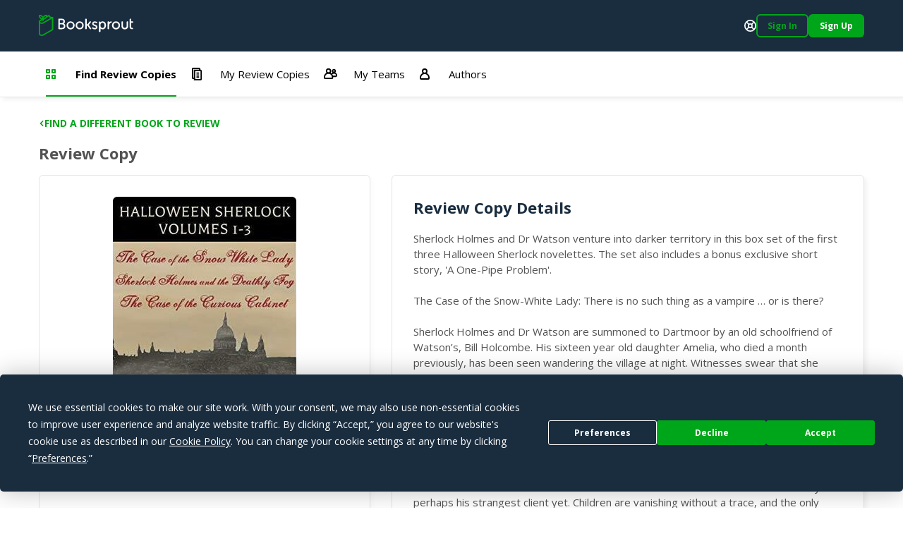

--- FILE ---
content_type: text/html; charset=utf-8
request_url: https://booksprout.co/reviewer/review-copy/view/4861/halloween-sherlock-volumes-1-3
body_size: 4075
content:
<!DOCTYPE html><html lang=en-us dir=ltr ><head><base href=/reviewer/ ><title>Viewing Halloween Sherlock: Volumes 1-3 Review Copy | Booksprout</title><meta name="description" content="Sherlock Holmes and Dr Watson venture into darker territory in this box set of the first three Halloween Sherlock novelettes. The set also includes a bonus exclusive short story, 'A One-Pipe Problem'.The Case of the Snow-White Lady: There is no such thing as a vampire … or is there?Sherlock Holmes and Dr Watson are summoned to Dartmoor by an old schoolfriend of Watson’s, Bill Holcombe. His sixteen year old daughter Amelia, who died a month previously, has been seen wandering the village at night. Witnesses swear that she catches animals and sucks their blood. The whole neighbourhood fears the ‘Snow-White Lady’, and Holcombe is desperate to prove she is not a vampire.The great detective's famous scepticism is put to the test in a mystery where boundaries blur between the living and the dead…Sherlock Holmes and the Deathly Fog: Who can fight a deathly fog?Sherlock Holmes and Dr Watson are summoned into the heart of London’s slums by perhaps his strangest client yet. Children are vanishing without a trace, and the only connection is the thick fog which conceals their disappearance.Are the children alive or dead? Can the great detective discover the truth? And will the mysterious woman in black help or hinder him?The Case of the Curious Cabinet: A riddle with death at its heart…When Sherlock Holmes and Dr Watson are summoned to Norfolk to unlock the secret of an ebony puzzle cabinet bequeathed to their client, they discover that the cabinet is merely the beginning of the mystery. A man has died…but was it murder? Can the great detective solve the case - and open the cabinet - before time runs out?" data-qmeta="description"><meta name="keywords" content="" data-qmeta="keywords"><meta name="og:title" content="Halloween Sherlock: Volumes 1-3" data-qmeta="ogTitle"><meta name="og:image" content="https://booksprout.co/cdn/uploads/book/originals/Halloween-1538146638.jpg" data-qmeta="ogImage"><meta name="og:image:width" content="1200" data-qmeta="ogImageWidth"><meta name="og:image:height" content="630" data-qmeta="ogImageHeight"><meta name="og:url" content="https://booksprout.co/reviewer/review-copy/view/4861/halloween-sherlock-volumes-1-3" data-qmeta="ogUrl"><link rel="canonical" href="https://booksprout.co/reviewer/review-copy/view/4861/halloween-sherlock-volumes-1-3" data-qmeta="canonical"> <title>Booksprout</title><meta charset=utf-8><meta name=format-detection content="telephone=no"><meta name=msapplication-tap-highlight content=no><meta name=viewport content="initial-scale=1,width=device-width"><meta name=twitter:card content=summary><meta name=twitter:site content=@booksproutapp><link rel=icon type=image/png sizes=32x32 href=/cdn/icons/favicon-32x32.png><link rel=icon type=image/png sizes=96x96 href=/cdn/icons/favicon-96x96.png><link rel=icon type=image/ico href=/cdn/favicon.ico><link rel=preconnect href=https://fonts.gstatic.com><link rel=preconnect href=https://app.termly.io><script>function onTermlyLoaded() {
        Termly.on("consent", (data) => {
          if (data.consentState && data.consentState.analytics && typeof window.clarity === 'function') {
            window.clarity("consent");
          }
        });
      }</script><script src=https://app.termly.io/embed.min.js data-auto-block=on data-website-uuid=15ca4d47-21ff-4ff9-b150-06129a2cbc9e onload=onTermlyLoaded()></script><script>(function(w,d,s,l,i){w[l]=w[l]||[];w[l].push({'gtm.start':
        new Date().getTime(),event:'gtm.js'});var f=d.getElementsByTagName(s)[0],
      j=d.createElement(s),dl=l!='dataLayer'?'&l='+l:'';j.async=true;j.src=
      'https://www.googletagmanager.com/gtm.js?id='+i+dl;f.parentNode.insertBefore(j,f);
    })(window,document,'script','dataLayer','GTM-MMN65VW');</script><script async src="https://www.googletagmanager.com/gtag/js?id=G-WGDD1YRB26"></script><script>window.dataLayer = window.dataLayer || [];
      function gtag(){dataLayer.push(arguments);}
      gtag('js', new Date());

      gtag('config', 'G-WGDD1YRB26');</script><script>(function(h,o,t,j,a,r){
        h.hj=h.hj||function(){(h.hj.q=h.hj.q||[]).push(arguments)};
        h._hjSettings={hjid:3526723,hjsv:6};
        a=o.getElementsByTagName('head')[0];
        r=o.createElement('script');r.async=1;
        r.src=t+h._hjSettings.hjid+j+h._hjSettings.hjsv;
        a.appendChild(r);
      })(window,document,'https://static.hotjar.com/c/hotjar-','.js?sv=');</script><link rel="preload" href="/reviewer/js/vendor.6418022e.js" as="script"><link rel="preload" href="/reviewer/css/app.5450d6c9.css" as="style"><link rel="preload" href="/reviewer/js/app.7f5a905e.js" as="script"><link rel="prefetch" href="/reviewer/css/21.3ac26507.css"><link rel="prefetch" href="/reviewer/css/22.02de498e.css"><link rel="prefetch" href="/reviewer/css/23.373116af.css"><link rel="prefetch" href="/reviewer/css/24.f60ec28a.css"><link rel="prefetch" href="/reviewer/css/25.3d2d81db.css"><link rel="prefetch" href="/reviewer/css/26.d3526ad1.css"><link rel="prefetch" href="/reviewer/css/27.805b2393.css"><link rel="prefetch" href="/reviewer/css/3.4a076661.css"><link rel="prefetch" href="/reviewer/css/5.7b8653b1.css"><link rel="prefetch" href="/reviewer/css/6.e29bc9b5.css"><link rel="prefetch" href="/reviewer/css/7.2e04ca23.css"><link rel="prefetch" href="/reviewer/css/chunk-common.e911b948.css"><link rel="prefetch" href="/reviewer/css/common-app.layouts.not-logged-in.a6aa4f44.css"><link rel="prefetch" href="/reviewer/css/common-app.pages.sign-up.d26e5802.css"><link rel="prefetch" href="/reviewer/css/reviewer-app.components.pdf-reader-dialog.b9514546.css"><link rel="prefetch" href="/reviewer/css/reviewer-app.layouts.logged-in.04d1ee3b.css"><link rel="prefetch" href="/reviewer/css/reviewer-app.pages.maintenance.8346ce54.css"><link rel="prefetch" href="/reviewer/css/reviewer-app.pages.notifications.5565b5ed.css"><link rel="prefetch" href="/reviewer/css/reviewer-app.pages.settings.32993ff0.css"><link rel="prefetch" href="/reviewer/js/2.5b5056e9.js"><link rel="prefetch" href="/reviewer/js/21.da1e876b.js"><link rel="prefetch" href="/reviewer/js/22.b64d1b56.js"><link rel="prefetch" href="/reviewer/js/23.7fdd96ca.js"><link rel="prefetch" href="/reviewer/js/24.1bc753bb.js"><link rel="prefetch" href="/reviewer/js/25.c6fe1078.js"><link rel="prefetch" href="/reviewer/js/26.0e973773.js"><link rel="prefetch" href="/reviewer/js/27.fb3988fa.js"><link rel="prefetch" href="/reviewer/js/28.ffaf7c09.js"><link rel="prefetch" href="/reviewer/js/3.69a34cac.js"><link rel="prefetch" href="/reviewer/js/5.a975e5be.js"><link rel="prefetch" href="/reviewer/js/6.4dcc1d20.js"><link rel="prefetch" href="/reviewer/js/7.318f7ad1.js"><link rel="prefetch" href="/reviewer/js/chunk-common.4f5b598c.js"><link rel="prefetch" href="/reviewer/js/common-app.layouts.not-logged-in.b7043c4e.js"><link rel="prefetch" href="/reviewer/js/common-app.pages.error-403.40877488.js"><link rel="prefetch" href="/reviewer/js/common-app.pages.error-404.850e7e9d.js"><link rel="prefetch" href="/reviewer/js/common-app.pages.login.d051327c.js"><link rel="prefetch" href="/reviewer/js/common-app.pages.logout.336032fb.js"><link rel="prefetch" href="/reviewer/js/common-app.pages.request-password.44f1c8f9.js"><link rel="prefetch" href="/reviewer/js/common-app.pages.sign-up.0a0fe25a.js"><link rel="prefetch" href="/reviewer/js/common-app.pages.unsubscribe.65519124.js"><link rel="prefetch" href="/reviewer/js/reviewer-app.components.pdf-reader-dialog.7f8e4b11.js"><link rel="prefetch" href="/reviewer/js/reviewer-app.layouts.logged-in.c121b419.js"><link rel="prefetch" href="/reviewer/js/reviewer-app.pages.maintenance.a54f50de.js"><link rel="prefetch" href="/reviewer/js/reviewer-app.pages.notifications.5ca376fd.js"><link rel="prefetch" href="/reviewer/js/reviewer-app.pages.settings.7107764b.js"><link rel="prefetch" href="/reviewer/reader/css/annotations.css"><link rel="prefetch" href="/reviewer/reader/css/main.css"><link rel="prefetch" href="/reviewer/reader/css/normalize.css"><link rel="prefetch" href="/reviewer/reader/css/popup.css"><link rel="prefetch" href="/reviewer/reader/js/epub.js"><link rel="prefetch" href="/reviewer/reader/js/epub.min.js"><link rel="prefetch" href="/reviewer/reader/js/hooks.min.js"><link rel="prefetch" href="/reviewer/reader/js/hooks/extensions/highlight.js"><link rel="prefetch" href="/reviewer/reader/js/libs/jquery.min.js"><link rel="prefetch" href="/reviewer/reader/js/libs/localforage.min.js"><link rel="prefetch" href="/reviewer/reader/js/libs/screenfull.js"><link rel="prefetch" href="/reviewer/reader/js/libs/screenfull.min.js"><link rel="prefetch" href="/reviewer/reader/js/libs/zip.min.js"><link rel="prefetch" href="/reviewer/reader/js/plugins/hypothesis.js"><link rel="prefetch" href="/reviewer/reader/js/plugins/search.js"><link rel="prefetch" href="/reviewer/reader/js/reader.js"><link rel="prefetch" href="/reviewer/reader/js/reader.min.js"><link rel="stylesheet" href="/reviewer/css/app.5450d6c9.css"></head><body class="desktop no-touch body--light" ><script>window.__Q_META__={"title":"Viewing Halloween Sherlock: Volumes 1-3 Review Copy | Booksprout","meta":{"description":{"name":"description","content":"Sherlock Holmes and Dr Watson venture into darker territory in this box set of the first three Halloween Sherlock novelettes. The set also includes a bonus exclusive short story, 'A One-Pipe Problem'.The Case of the Snow-White Lady: There is no such thing as a vampire … or is there?Sherlock Holmes and Dr Watson are summoned to Dartmoor by an old schoolfriend of Watson’s, Bill Holcombe. His sixteen year old daughter Amelia, who died a month previously, has been seen wandering the village at night. Witnesses swear that she catches animals and sucks their blood. The whole neighbourhood fears the ‘Snow-White Lady’, and Holcombe is desperate to prove she is not a vampire.The great detective's famous scepticism is put to the test in a mystery where boundaries blur between the living and the dead…Sherlock Holmes and the Deathly Fog: Who can fight a deathly fog?Sherlock Holmes and Dr Watson are summoned into the heart of London’s slums by perhaps his strangest client yet. Children are vanishing without a trace, and the only connection is the thick fog which conceals their disappearance.Are the children alive or dead? Can the great detective discover the truth? And will the mysterious woman in black help or hinder him?The Case of the Curious Cabinet: A riddle with death at its heart…When Sherlock Holmes and Dr Watson are summoned to Norfolk to unlock the secret of an ebony puzzle cabinet bequeathed to their client, they discover that the cabinet is merely the beginning of the mystery. A man has died…but was it murder? Can the great detective solve the case - and open the cabinet - before time runs out?"},"keywords":{"name":"keywords","content":""},"ogTitle":{"name":"og:title","content":"Halloween Sherlock: Volumes 1-3"},"ogImage":{"name":"og:image","content":"https://booksprout.co/cdn/uploads/book/originals/Halloween-1538146638.jpg"},"ogImageWidth":{"name":"og:image:width","content":"1200"},"ogImageHeight":{"name":"og:image:height","content":"630"},"ogUrl":{"name":"og:url","content":"https://booksprout.co/reviewer/review-copy/view/4861/halloween-sherlock-volumes-1-3"}},"link":{"canonical":{"rel":"canonical","href":"https://booksprout.co/reviewer/review-copy/view/4861/halloween-sherlock-volumes-1-3"}},"htmlAttr":{},"bodyAttr":{}}</script> <noscript><iframe src="https://www.googletagmanager.com/ns.html?id=GTM-MMN65VW" height=0 width=0 style=display:none;visibility:hidden></iframe></noscript><div id="q-app" data-server-rendered="true"><!----></div><script>window.__INITIAL_STATE__={"auth":{"csrfToken":"","user":{},"token":{"data":"","expires":0},"mimicUser":{},"termsConsentNeeded":false,"termsConsentFailed":false,"termsConsentData":{"emailAddress":"","password":"","extendLogin":true},"authExpired":false},"ui":{"notifications":[],"unreadMessageCount":0,"unreadNotificationCount":{"author":0,"reviewer":0},"triggerLoginNotification":false,"loginForwardUrl":"","showMessageDialog":{"show":false,"error":false,"message":"","optionalParams":[]},"userStats":{},"isReadyToRender":false,"lastError":""},"arcTeam":{"viewFilter":0},"system":{"returnLocation":"","returnLabel":"","completeLabel":"","meta":{"title":"Viewing Halloween Sherlock: Volumes 1-3 Review Copy","description":"Sherlock Holmes and Dr Watson venture into darker territory in this box set of the first three Halloween Sherlock novelettes. The set also includes a bonus exclusive short story, 'A One-Pipe Problem'.The Case of the Snow-White Lady: There is no such thing as a vampire … or is there?Sherlock Holmes and Dr Watson are summoned to Dartmoor by an old schoolfriend of Watson’s, Bill Holcombe. His sixteen year old daughter Amelia, who died a month previously, has been seen wandering the village at night. Witnesses swear that she catches animals and sucks their blood. The whole neighbourhood fears the ‘Snow-White Lady’, and Holcombe is desperate to prove she is not a vampire.The great detective's famous scepticism is put to the test in a mystery where boundaries blur between the living and the dead…Sherlock Holmes and the Deathly Fog: Who can fight a deathly fog?Sherlock Holmes and Dr Watson are summoned into the heart of London’s slums by perhaps his strangest client yet. Children are vanishing without a trace, and the only connection is the thick fog which conceals their disappearance.Are the children alive or dead? Can the great detective discover the truth? And will the mysterious woman in black help or hinder him?The Case of the Curious Cabinet: A riddle with death at its heart…When Sherlock Holmes and Dr Watson are summoned to Norfolk to unlock the secret of an ebony puzzle cabinet bequeathed to their client, they discover that the cabinet is merely the beginning of the mystery. A man has died…but was it murder? Can the great detective solve the case - and open the cabinet - before time runs out?","keywords":"","ogTitle":"Halloween Sherlock: Volumes 1-3","ogImage":"https:\u002F\u002Fbooksprout.co\u002Fcdn\u002Fuploads\u002Fbook\u002Foriginals\u002FHalloween-1538146638.jpg","ogUrl":"https:\u002F\u002Fbooksprout.co\u002Freviewer\u002Freview-copy\u002Fview\u002F4861\u002Fhalloween-sherlock-volumes-1-3","canonicalUrl":"https:\u002F\u002Fbooksprout.co\u002Freviewer\u002Freview-copy\u002Fview\u002F4861\u002Fhalloween-sherlock-volumes-1-3"}},"arc":{}}</script><script src="/reviewer/js/vendor.6418022e.js" defer></script><script src="/reviewer/js/app.7f5a905e.js" defer></script><script defer>!function(e,t,n){function a(){var e=t.getElementsByTagName("script")[0],n=t.createElement("script");n.type="text/javascript",n.async=!0,n.src="https://beacon-v2.helpscout.net",e.parentNode.insertBefore(n,e)}if(e.Beacon=n=function(t,n,a){e.Beacon.readyQueue.push({method:t,options:n,data:a})},n.readyQueue=[],"complete"===t.readyState)return a();e.attachEvent?e.attachEvent("onload",a):e.addEventListener("load",a,!1)}(window,document,window.Beacon||function(){});</script><script defer>window.Beacon('init', '0bcb6375-745f-4e94-a009-d941b15466cf')

      let interval = setInterval(() => {
        if (window.GlobalUserData) {
          clearInterval(interval)

          window.Beacon('identify', {
            'admin-url': window.GlobalUserData.adminUrl,
            'billing-plan': window.GlobalUserData.plan,
            'user-since': window.GlobalUserData.userSince,
            'stripe-customer-page': window.GlobalUserData.stripeUrl
          })

          window.Beacon('prefill', {
            name: window.GlobalUserData.name || '',
            email: window.GlobalUserData.emailAddress
          })
        }
      }, 2000)</script></body></html>

--- FILE ---
content_type: text/css; charset=UTF-8
request_url: https://booksprout.co/reviewer/css/reviewer-app.layouts.logged-in.04d1ee3b.css
body_size: 487
content:
.fade-enter-active{transition:0.3s}.fade-enter-active .fade-enter{opacity:0}.bs-member-menu{background-color:#fff;border:0.0625rem solid #e5e5e5;border-radius:0;box-shadow:0 0.25rem 0.75rem rgba(0,0,0,0.05);width:100%;min-width:100%}@media screen and (min-width:37.5rem){.bs-member-menu{width:auto;min-width:15.625rem}}.bs-mm-section{align-items:center;border-bottom:0.0625rem solid #e5e5e5;display:grid;grid-gap:0.625rem 0.625rem;gap:0.625rem 0.625rem;grid-template-columns:3.25rem 1fr;padding:1.25rem}.bs-mm-section .q-avatar{font-size:3.25rem}.bs-mm-section strong{max-width:13.5rem;overflow:hidden;text-overflow:ellipsis;white-space:nowrap}.bs-mm-section .bs-btn,.bs-mm-section .bs-chip{grid-column:span 2;justify-self:start}.bs-mm-actions{grid-gap:1.25rem;gap:1.25rem;grid-column:span 2;margin-top:0.625rem}.bs-mm-links{grid-row-gap:1.875rem;row-gap:1.875rem;align-items:flex-start;display:flex;flex-flow:column;padding-top:1.5625rem;padding-bottom:1.5625rem;padding-left:1.25rem;padding-right:1.25rem}@supports not (gap:1px){.bs-mm-links>*+*{margin-top:1.875rem}}.bs-mm-links .bs-btn{font-size:0.9375rem;font-weight:400;width:100%;line-height:1.3333333333;margin-left:0.5rem}.bs-mm-links .bs-btn .q-btn__content{grid-column-gap:1rem;column-gap:1rem;flex-wrap:nowrap;text-align:left}.bs-mm-links .bs-btn .q-btn__content .q-icon{flex:0 0 1rem}.bs-mm-links .bs-btn .q-btn__content span{flex:1 0 auto}

--- FILE ---
content_type: application/javascript; charset=UTF-8
request_url: https://booksprout.co/reviewer/js/2.5b5056e9.js
body_size: 2991
content:
(window["webpackJsonp"]=window["webpackJsonp"]||[]).push([[2],{2924:function(t,e,a){"use strict";a.r(e);a("c0a0");var i=function(){var t=this,e=t._self._c;t._self._setupProxy;return e("q-card",{staticClass:"bs-card author-book",class:{"cursor-pointer":t.arcViewUrl},attrs:{role:t.arcViewUrl?"button":void 0,tabindex:"0"},on:{click:t.navigateToArc}},[e("q-card-section",[e("bs-clickable",{staticClass:"relative-position",attrs:{to:t.arcViewUrl}},[e("bs-img",{staticClass:"ab-image",attrs:{alt:t.arc.book&&t.arc.book.title,src:t.arc.book&&t.arc.book.bookCover,height:"270",width:"178","placeholder-src":"/cdn/no-image.png",native:""}}),t.showFormatAsTag?t._e():[t.arc.arcType===t.MODULE_CONSTANTS.ARCS.TYPE.EBOOK?e("svg",{staticClass:"a-b-format-tag",attrs:{xmlns:"http://www.w3.org/2000/svg",width:"56",height:"56",viewBox:"0 0 56 56",fill:"none"}},[e("circle",{attrs:{cx:"28",cy:"28",r:"28",fill:"#C5D7E7"}}),e("path",{attrs:{d:"M33 20C33.5523 20 34 20.4477 34 21V35C34 35.5523 33.5523 36 33 36H22V20H33Z",stroke:"#1A2D3F","stroke-width":"2"}}),e("rect",{attrs:{x:"29",y:"20",width:"2",height:"16",fill:"#1A2D3F"}})]):t._e(),t.arc.arcType===t.MODULE_CONSTANTS.ARCS.TYPE.AUDIO_BOOK?e("svg",{staticClass:"a-b-format-tag",attrs:{xmlns:"http://www.w3.org/2000/svg",width:"56",height:"56",viewBox:"0 0 56 56",fill:"none"}},[e("circle",{attrs:{cx:"28",cy:"28",r:"28",fill:"#C5D7E7"}}),e("path",{attrs:{d:"M34 33V26.5C34 23.4624 31.5376 21 28.5 21V21C25.4624 21 23 23.4624 23 26.5V33",stroke:"#1A2D3F","stroke-width":"2","stroke-linecap":"round"}}),e("path",{attrs:{d:"M20 28H23V33H20C19.4477 33 19 32.5523 19 32V29C19 28.4477 19.4477 28 20 28Z",stroke:"#1A2D3F","stroke-width":"2","stroke-linecap":"round"}}),e("path",{attrs:{d:"M37 28H34V33H37C37.5523 33 38 32.5523 38 32V29C38 28.4477 37.5523 28 37 28Z",stroke:"#1A2D3F","stroke-width":"2","stroke-linecap":"round"}}),e("path",{attrs:{d:"M26 28C26 27.4477 26.4477 27 27 27H29C30.1046 27 31 27.8954 31 29V32C31 33.1046 30.1046 34 29 34H27C26.4477 34 26 33.5523 26 33V28Z",fill:"#1A2D3F"}})]):t._e()]],2),e("div",{staticClass:"column ab-book-details"},[e("div",{staticClass:"column ab-details"},[e(t.bookHeadingLevel,{tag:"component",class:t.bookHeadingClass},[e("bs-clickable",{attrs:{to:t.arcViewUrl}},[t._v("\n            "+t._s(t.bookTitle)+"\n          ")])],1),t.showExcerpt&&t.arc.book?e("div",{staticClass:"ab-excerpt"},[t._v("\n          "+t._s(t.ellipsis((t.arc.book.description||"").replace(/<[^>]*>?/g,""),260))+"\n        ")]):t._e(),e("div",{staticClass:"ab-pen-name-review-by column"},[e("pen-name",{attrs:{book:t.arc.book,"show-avatar":!1,"pen-name-as-link":!1}}),e("arc-due-date",{attrs:{arc:t.arc,claim:t.claim}})],1)],1),e("div",{staticClass:"flex ab-tags"},[t.showFormatAsTag?[t.arc.arcType===t.MODULE_CONSTANTS.ARCS.TYPE.EBOOK?e("bs-chip",{attrs:{color:"bs-lb-r"}},[e("q-icon",{staticClass:"on-left-sm",attrs:{name:"app:ebook",size:".75rem"}}),e("i18n",{attrs:{path:"modules.arcs.labels.arcType.options.eBook",tag:"span"}})],1):e("bs-chip",{attrs:{color:"bs-lb-r"}},[e("q-icon",{staticClass:"on-left-sm",attrs:{name:"app:audiobook",size:".75rem"}}),e("i18n",{attrs:{path:"modules.arcs.labels.arcType.options.audioBook",tag:"span"}})],1)]:t._e(),t.exclusiveVisible?e("bs-chip",{attrs:{color:"bs-m-y","text-color":"white"}},[e("q-icon",{staticClass:"on-left-sm",attrs:{name:"app:award"}}),e("span",[t._v(t._s(t.$t("modules.arcs.labels.exclusive")))])],1):t._e(),t.arc.book&&t.arc.book.category?e("bs-chip",{attrs:{color:"bs-lb-r"}},[t._v("\n          "+t._s(t.arc.book.category.name)+"\n        ")]):t._e(),t._l(t.keywords,(function(a){return e("bs-chip",{key:a,attrs:{color:"bs-lb-r"},on:{click:function(e){return e.stopPropagation(),t.onFilterByKeyword(a)}}},[e("span",[t._v(t._s(a))])])}))],2)])],1),t.showButtons?e("q-card-actions",[e("q-btn-group",{attrs:{spread:""}},[t.isArcDeleted?e("bs-btn",{attrs:{disabled:""}},[t._v("\n        N/A\n      ")]):t._e(),t.readButtonVisible?e("bs-btn",{attrs:{flat:""},on:{click:function(e){return e.stopPropagation(),t.readEpubOrPdf.apply(null,arguments)}}},[t.$q.screen.gt.xs?e("q-icon",{attrs:{name:"app:delayed",size:".875rem"}}):t._e(),t._v("\n        "+t._s(t.$t("modules.arcs.actions.read"))+"\n      ")],1):t._e(),t.downloadButtonVisible?e("bs-btn",{attrs:{flat:""},on:{click:function(e){e.stopPropagation(),t.$router.push(t.linkService.frontEndRelative("review-copy",t.arc.id,t.arc.book.title,"claim"))}}},[t.$q.screen.gt.xs?e("q-icon",{attrs:{name:"app:download-solid",size:".875rem"}}):t._e(),t._v("\n\n        "+t._s(t.arc.arcType===t.MODULE_CONSTANTS.ARCS.TYPE.EBOOK?t.$t("modules.arcs.actions.download"):t.$t("modules.arcs.actions.listen"))+"\n      ")],1):t._e(),t.reviewButtonVisible?e("bs-btn",{staticClass:"bs-btn__highlight",attrs:{flat:""},on:{click:function(e){e.stopPropagation(),t.$router.push(t.linkService.frontEndRelative("review-copy",t.arc.id,t.arc.book.title,"review"))}}},[t.$q.screen.gt.xs?e("q-icon",{attrs:{name:"app:arrow-right",size:".5rem"}}):t._e(),t.claim&&t.claim.status===t.MODULE_CONSTANTS.ARCS.CLAIMS.STATUS.IN_PROGRESS?e("i18n",{attrs:{path:"modules.arcs.actions.continueReview"}}):t.claim&&t.claim.status===t.MODULE_CONSTANTS.ARCS.CLAIMS.STATUS.COMPLETE?e("i18n",{attrs:{path:"modules.arcs.actions.viewReview"}}):e("i18n",{attrs:{path:"modules.arcs.actions.startReview"}})],1):t._e(),t.claim&&t.claim.status===t.MODULE_CONSTANTS.ARCS.CLAIMS.STATUS.CANCELLED?e("bs-btn",{staticClass:"bs-btn__highlight",attrs:{flat:""},on:{click:function(e){e.stopPropagation(),t.$router.push(t.linkService.frontEndRelative("review-copy",t.arc.id,t.arc.book.title,"claim","cancel"))}}},[t.$q.screen.gt.xs?e("q-icon",{attrs:{name:"app:arrow-right",size:".5rem"}}):t._e(),e("i18n",{attrs:{path:"modules.arcs.actions.viewCancellation"}})],1):t._e()],1)],1):t._e()],1)},s=[],o=a("4a72"),r=a("1b59"),c=a("5326"),n=a("6ae7"),l=function(t,e,a,i){var s,o=arguments.length,r=o<3?e:null===i?i=Object.getOwnPropertyDescriptor(e,a):i;if("object"===typeof Reflect&&"function"===typeof Reflect.decorate)r=Reflect.decorate(t,e,a,i);else for(var c=t.length-1;c>=0;c--)(s=t[c])&&(r=(o<3?s(r):o>3?s(e,a,r):s(e,a))||r);return o>3&&r&&Object.defineProperty(e,a,r),r};let d=class extends n["CommonArcMixin"]{constructor(){super(...arguments),this.showButtons=!!this.claim}get downloadButtonVisible(){const{status:t}=this.claim||{};return t===r["s"].ARCS.CLAIMS.STATUS.CLAIMED&&!this.isArcDeleted}get readButtonVisible(){const{status:t}=this.claim||{},{arcType:e}=this.arc||{};return(t===r["s"].ARCS.CLAIMS.STATUS.CLAIMED||t===r["s"].ARCS.CLAIMS.STATUS.IN_PROGRESS)&&!this.isArcDeleted&&e===this.MODULE_CONSTANTS.ARCS.TYPE.EBOOK}get reviewButtonVisible(){const{status:t}=this.claim||{};return t!==r["s"].ARCS.CLAIMS.STATUS.CANCELLED&&!this.isArcDeleted}get keywords(){var t;const e=this.bookService.splitKeywords(null===(t=this.arc)||void 0===t?void 0:t.book);return e.slice(0,4)}get formattedDate(){return this.formatArcDueDate(this.arc,this.claim)}get exclusiveVisible(){return this.arc.participationType===this.MODULE_CONSTANTS.ARCS.PARTICIPATION_TYPE.TOP_REVIEWERS}get isArcDeleted(){const t=(new r["c"]).getLiveDataObject();return this.arc.id===t.DeletedArc.id}get bookTitle(){var t,e;return this.ellipsis((null===(e=null===(t=this.arc)||void 0===t?void 0:t.book)||void 0===e?void 0:e.title)||"",54)}get arcViewUrl(){var t;if(!this.isArcDeleted)return this.overrideUrl||this.linkService.frontEndRelative("review-copy","view",this.arc.id,null===(t=this.arc.book)||void 0===t?void 0:t.title)}navigateToArc(t){this.arcViewUrl&&(this.arc.id&&this.$q.localStorage.set("lastViewedReviewCopy",this.arc.id),t.ctrlKey?window.open(`/reviewer${this.arcViewUrl}`):this.$router.push(this.arcViewUrl))}readEpubOrPdf(){var t,e;!(null===(t=this.arc.book)||void 0===t?void 0:t.epubFile)&&(null===(e=this.arc.book)||void 0===e?void 0:e.pdfFile)?this.readPdf():this.readEpub()}readPdf(){var t;this.$q.dialog({component:()=>a.e(4).then(a.bind(null,"2712")),parent:this,pdfFile:null===(t=this.arc.book)||void 0===t?void 0:t.pdfFile}).onDismiss((()=>{this.$emit("reload")}))}readEpub(){this.$q.dialog({component:()=>Promise.resolve().then(a.bind(null,"b5ab")),parent:this,book:this.arc.book,claim:this.claim}).onDismiss((()=>{this.$emit("reload")}))}onFilterByKeyword(t){this.$emit("filter-by-keyword",t)}};l([Object(o["c"])({type:Object})],d.prototype,"arc",void 0),l([Object(o["c"])({type:Object})],d.prototype,"claim",void 0),l([Object(o["c"])({type:String})],d.prototype,"overrideUrl",void 0),l([Object(o["c"])({type:String,default:"h2"})],d.prototype,"bookHeadingLevel",void 0),l([Object(o["c"])({type:String,default:"bs-h2--mobile"})],d.prototype,"bookHeadingClass",void 0),l([Object(o["c"])({type:Boolean,default:!0})],d.prototype,"showFormatAsTag",void 0),l([Object(o["c"])({type:Boolean})],d.prototype,"showExcerpt",void 0),l([Object(c["db"])("BookService")],d.prototype,"bookService",void 0),l([Object(c["db"])("ArcService")],d.prototype,"arcService",void 0),d=l([Object(o["a"])({components:{PenName:()=>Promise.resolve().then(a.bind(null,"38dc")),ArcDueDate:()=>Promise.resolve().then(a.bind(null,"852f"))}})],d);var p=d,b=p,h=(a("1cac"),a("89ad")),u=a("f96d"),v=a("4b15"),m=a("b189"),w=a("1a6a"),C=a("bcbf"),S=a("491d"),k=a.n(S),g=Object(h["a"])(b,i,s,!1,null,null,null);e["default"]=g.exports;k()(g,"components",{QCard:u["a"],QCardSection:v["a"],QIcon:m["a"],QCardActions:w["a"],QBtnGroup:C["a"]})}}]);
//# sourceMappingURL=2.5b5056e9.js.map